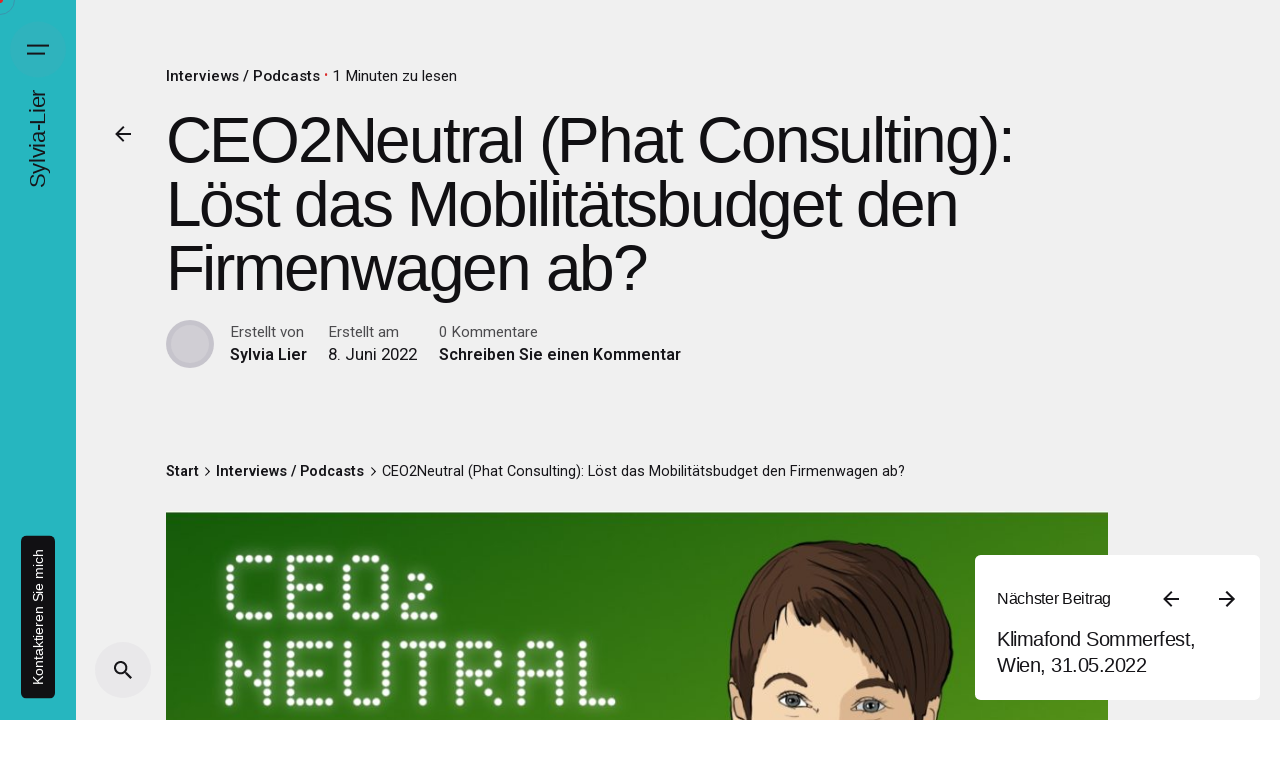

--- FILE ---
content_type: text/javascript
request_url: https://sylvia-lier.de/wp-content/c6cfc4c09d2e9201f364ea4a4815dead/dist/764453574.js?ver=058b97af9994dc67
body_size: 6709
content:
"use strict";(self.webpackChunkrealCookieBanner_=self.webpackChunkrealCookieBanner_||[]).push([[4],{93:(e,t,n)=>{n.r(t),n.d(t,{apply:()=>k});var o=n(2834),i=n(6399),a=n(1714),r=n(9408);const s="Google Tag Manager",c="Matomo Tag Manager",l="gtm",d="mtm";function u(e,t){let n,o,i,{presetId:a,isGcm:r}=t,u=!1,g="";const p={events:!0,executeCodeWhenNoTagManagerConsentIsGiven:!0};let h=e||"none";switch("googleTagManagerWithGcm"!==h||r||(h="googleTagManager"),h){case"googleTagManager":case"googleTagManagerWithGcm":i=l,n="dataLayer",g=s,p.events="googleTagManagerWithGcm"!==h;break;case"matomoTagManager":i=d,n="_mtm",g=c;break;default:p.events=!1,p.executeCodeWhenNoTagManagerConsentIsGiven=!1}return n&&(o=()=>(window[n]=window[n]||[],window[n])),i&&a===i&&(u=!0,p.events=!1,p.executeCodeWhenNoTagManagerConsentIsGiven=!1),{getDataLayer:o,useManager:h,serviceIsManager:u,managerLabel:g,expectedManagerPresetId:i,features:p}}function g(e){let t,{decisionCookieName:n,setCookiesViaManager:o,isGcm:i,groups:a,type:s}=e;const{useManager:c}=u(o,{isGcm:i,presetId:""}),l=a.find((e=>{let{isEssential:t}=e;return t})),d={[l.id]:l.items.map((e=>{let{id:t}=e;return t}))};if("consent"===s){const e=(0,r.y)(n);!1!==e?t=e.consent:(console.warn("Something went wrong while reading the cookie, fallback to essentials only..."),t=d)}return"essentials"===s&&(t=d),{isManagerActive:"none"!==c,selectedGroups:t,iterateServices:async function(e){const n=a.map((e=>e.items.map((t=>[e,t])))).flat();n.sort(((e,t)=>e[1].executePriority-t[1].executePriority));for(const[a,c]of n){var r;const n="all"===s||(null==(r=t[a.id])?void 0:r.indexOf(c.id))>-1,l=u(o,{presetId:c.presetId,isGcm:i});await e(a,c,n,l)}}}}var p=n(7400),h=n(6145),m=n(7177),v=n(4766),C=n(729);var f=n(72),y=n(9179),b=n(6336);async function k(e){const t=[];await g(e).iterateServices((async(e,n,o)=>{o&&t.push({group:e,service:n})})),document.dispatchEvent(new CustomEvent(f.r,{detail:{services:t,triggeredByOtherTab:e.triggeredByOtherTab}})),await(0,o.G)();const{dataLayer:n,isManagerOptOut:r,services:s,ready:c}=await async function(e){const t=[],{isManagerActive:n,iterateServices:o}=g(e),{skipOptIn:i}=e;const r=[];return await o((async(e,o,s,c)=>{let{getDataLayer:l,serviceIsManager:d}=c;const{codeDynamics:u,codeOptIn:g,executeCodeOptInWhenNoTagManagerConsentIsGiven:h}=o;if(s){const s=n&&h,c="function"==typeof i&&i(o);s||c||!g||r.push((0,a.l)(g,u));const l={group:e,service:o};document.dispatchEvent(new CustomEvent(p.D,{detail:l})),t.push(l)}})),{isManagerOptOut:!1,dataLayer:undefined,services:t,ready:Promise.all(r)}}(e),{ready:l}=await async function(e,t,n){const o=[],{isManagerActive:i,iterateServices:r}=g(e);return t?(r(((e,n,o,i)=>{let{tagManagerOptInEventName:a}=n,{features:r}=i;o&&a&&r.events&&t.push({event:a})})),setTimeout((()=>r(((e,n,o,i)=>{let{tagManagerOptOutEventName:a}=n,{features:r}=i;!o&&a&&r.events&&t.push({event:a})}))),1e3)):i&&n&&await r((async(e,t,n)=>{let{codeDynamics:i,codeOptIn:r,executeCodeOptInWhenNoTagManagerConsentIsGiven:s}=t;n&&s&&o.push((0,a.l)(r,i))})),{ready:Promise.all(o)}}(e,n,r),d=Promise.all([c,l]);await(0,i.P)(),document.dispatchEvent(new CustomEvent(y.T,{detail:{services:s,ready:d}}));const{deleteHttpCookies:u,services:k,ready:D}=await async function(e,t){const n=[],{isManagerActive:o,iterateServices:i}=g(e),r=[],s=[];return await i((async(e,i,c)=>{const{id:l,codeDynamics:d,codeOptOut:u,deleteTechnicalDefinitionsAfterOptOut:g,isEmbeddingOnlyExternalResources:p,technicalDefinitions:f,executeCodeOptOutWhenNoTagManagerConsentIsGiven:y}=i;if(!c){const c=o&&y;(c&&t||!c)&&r.push((0,a.l)(u,d)),g&&!p&&(function(e,t){for(const{type:n,name:o}of e){const e=(0,v.t)(o,t);if("*"===e)continue;const i=new RegExp((0,C.Z)(e),"g");switch(n){case"http":for(const e of Object.keys(m.A.get()))i.test(e)&&m.A.remove(e);break;case"local":case"session":try{const e="local"===n?window.localStorage:window.sessionStorage;if(e)for(const t of Object.keys(e))if(i.test(t)){try{e.setItem(t,null)}catch(e){}let n=0;for(;e.getItem(t)&&n<100;)n++,e.removeItem(t)}}catch(e){continue}}}}(f,d),f.some((e=>{let{type:t}=e;return"http"===t}))&&s.push(l));const b={group:e,service:i};document.dispatchEvent(new CustomEvent(h.G,{detail:b})),n.push(b)}})),{services:n,ready:Promise.all(r),deleteHttpCookies:s}}(e,r);document.dispatchEvent(new CustomEvent(b.a,{detail:{services:k,deleteHttpCookies:u,ready:Promise.all([d,D])}}))}},6264:(e,t,n)=>{async function o(e,t){e.createdClientTime=(new Date).toISOString();const o=t.getConsentQueue();o.push(e),t.setConsentQueue(o);try{await t.getOption("persistConsent")(e,!0),t.setConsentQueue(t.getConsentQueue().filter((t=>{let{createdClientTime:n}=t;return e.createdClientTime!==n})))}catch(o){const{groups:i,decisionCookieName:a,tcfCookieName:r,gcmCookieName:s,failedConsentDocumentationHandling:c,revisionHash:l}=t.getOptions(),d="optimistic"===c,{decision:u,createdClientTime:g,tcfString:p,gcmConsent:h,buttonClicked:m}=e,v={consent:d?"all"===u?i.reduce(((e,t)=>(e[t.id]=t.items.map((e=>{let{id:t}=e;return t})),e)),{}):"essentials"===u?(0,n(5974).w)(i,!1):u:(0,n(5974).w)(i,!1),previousUuids:[],revision:l,uuid:g,created:new Date(g),buttonClicked:m};localStorage.setItem(a,JSON.stringify(v)),p&&localStorage.setItem(r,d?p:""),h&&localStorage.setItem(s,d?JSON.stringify(h):"[]")}}n.d(t,{persistWithQueueFallback:()=>o})},7724:(e,t,n)=>{function o(e,t){void 0===t&&(t=!1);const{decisionCookieName:i,tcfCookieName:a,gcmCookieName:r}=e.getOptions(),s=()=>{localStorage.removeItem(i),localStorage.removeItem(a),localStorage.removeItem(r),localStorage.removeItem(e.getConsentQueueName())},c=document.querySelector('a[href*="rcb-clear-current-cookie=1"]');if(null==c||c.addEventListener("click",s),e.isConsentQueueLocked()){const t=t=>{t.key!==e.getConsentQueueName(!0)||t.newValue||o(e)};return window.addEventListener("storage",t),()=>{window.removeEventListener("storage",t),null==c||c.removeEventListener("click",s)}}{let o,a=0;const r=async()=>{e.isConsentQueueLocked(!0);const t=e.getConsentQueue();let c=15e3;if(t.length>0){a++;try{const o=t.shift(),r=0===t.length||!n(7177).A.get(i),l=await e.getOption("persistConsent")(o,r),d=n(7177).A.get(i);d&&-1===d.indexOf(l)&&n(7177).A.set(i,d.replace(/^(.*?:.*?):/gm,`$1,${l}:`)),e.setConsentQueue(t),0===t.length&&s(),a=0,c=1500}catch(e){c=15*a*1e3}}o=setTimeout(r,c)};return e.isConsentQueueLocked(!0),o=setTimeout(r,t?0:15e3),()=>{e.isConsentQueueLocked(!1),clearTimeout(o),null==c||c.removeEventListener("click",s)}}}n.d(t,{retryPersistFromQueue:()=>o})},9558:(e,t,n)=>{n.r(t),n.d(t,{BannerHistorySelect:()=>o});const o=()=>{const e=(0,n(4094).Y)(),{Select:t}=(0,n(680).y)().extend(...n(5746).I),{set:o,consent:i,groups:a,tcf:r,isGcm:s,gcmConsent:c,lazyLoadedDataForSecondView:l,activeAction:d,history:u,fetchHistory:g,visible:p,i18n:{historyLabel:h,historyItemLoadError:m,historySelectNone:v}}=e,[C,f]=(0,n(7936).J0)(),[y,b]=(0,n(7936).J0)({consent:i,groups:a,tcf:r,gcmConsent:c,lazyLoadedDataForSecondView:l}),k=e=>{let{buttonClicked:t,tcf:n,gcmConsent:i,...a}=e;o({...a,isTcf:!!n,tcf:null,gcmConsent:[]})};(0,n(7936).vJ)((()=>{const e={consent:[],groups:[],gcmConsent:[],lazyLoadedDataForSecondView:void 0};if(C){const{context:t}=C;k(t||e)}else k(e)}),[C]);const D=(0,n(7936).li)(!1);(0,n(7936).vJ)((()=>{l&&!D.current&&"history"===d&&p&&(D.current=!0,async function(){const e=await g();b({consent:i,groups:a,tcf:r,gcmConsent:c,lazyLoadedDataForSecondView:l}),o({history:e}),f(e[0])}())}),[l,d,p]),(0,n(7936).vJ)((()=>{p||(D.current=!1)}),[p]),(0,n(7936).vJ)((()=>()=>k(y)),[]);const S=null==C?void 0:C.uuid;return(0,n(6425).FD)(n(7936).FK,{children:[h," ",(0,n(6425).Y)(t,{disabled:!(null==u?void 0:u.length),value:(null==C?void 0:C.id)||-1,onChange:e=>{const t=+e.target.value;for(const e of u){const{id:n}=e;if(n===t){f(e);break}}},children:(null==u?void 0:u.length)>0?u.map((e=>{let{id:t,isDoNotTrack:o,isUnblock:i,isForwarded:a,created:r}=e;return(0,n(6425).FD)("option",{value:t,children:[new Date(r).toLocaleString(document.documentElement.lang),o?" (Do Not Track)":"",i?" (Content Blocker)":"",a?" (Consent Forwarding)":""]},t)})):(0,n(6425).Y)("option",{value:-1,children:v})}),(0,n(6425).FD)("div",{style:{opacity:.5,marginTop:5},children:["UUID: ",S||"-"]}),!(null==C?void 0:C.context)&&(0,n(6425).Y)("div",{style:{fontWeight:"bold",marginTop:5},children:m})]})}},3353:(e,t,n)=>{n.r(t),n.d(t,{BannerGroupList:()=>v});var o=n(6425),i=n(4094),a=n(1801),r=n(4959),s=n(180),c=n(7936),l=n(9694);const d=e=>{let{group:{id:t,isEssential:n},cookie:a}=e;const{id:r}=a,s=(0,i.Y)(),{consent:d,activeAction:u}=s,g=n||"history"===u,p=n||((null==d?void 0:d[t])||[]).some((e=>e===r)),h=(0,c.hb)((e=>s.updateCookieChecked(t,r,e)),[s,t,r]);return(0,o.Y)(l.Cookie,{cookie:a,propertyListProps:{isEssentialGroup:n},checked:p,disabled:g,onToggle:h})};var u=n(5548);const g=e=>{let{group:t}=e;const n=(0,i.Y)(),{name:c,description:l,items:g}=t,{group:{headlineFontSize:p},individualTexts:{headline:h,showMore:m,hideMore:v}}=n,C=(0,a.C)(t);return(0,o.FD)(u.Y,{legend:`${h}: ${c}`,headline:(0,o.FD)(r.S,{...C,fontSize:p,children:[c," (",g.length,")"]}),children:[(0,o.Y)("span",{children:l}),!!g&&(0,o.Y)(s.X,{showMore:m,hideMore:v,bullets:!0,children:g.map((e=>(0,o.Y)(d,{group:t,cookie:e},e.id)))})]})};var p=n(5453),h=n(8700);const m=e=>{let{children:t}=e;const{GroupList:n}=(0,h.o)().extend(...p.C);return(0,o.Y)(n,{children:t})},v=()=>{const{groups:e}=(0,i.Y)(),t=e.filter((e=>{let{items:t}=e;return t.length}));return(0,o.Y)(m,{children:t.map((e=>(0,o.Y)(g,{group:e},e.id)))})}},3362:(e,t,n)=>{n.r(t),n.d(t,{BannerSticky:()=>o});const o=()=>null},9694:(e,t,n)=>{n.r(t),n.d(t,{Cookie:()=>Y});var o=n(6425),i=n(5922),a=n(4959),r=n(7936),s=n(4200),c=n(8700),l=n(5746),d=n(5453);const u=e=>{let{label:t,value:n,children:a,printValueAs:u,monospace:g}=e;const p=(0,c.o)(),{Link:h,CookieProperty:m}=p.extend(...l.I).extend(...d.C),v=(0,i.b)(),{i18n:{yes:C,no:f}}=v;let y="string"==typeof n&&n.startsWith("http")&&(0,s.g)(n)?(0,o.Y)(h,{href:n,target:"_blank",rel:"noopener noreferrer",children:n}):"string"==typeof n?"phone"===u?(0,o.Y)(h,{target:"_blank",href:`tel:${n.replace(/\s+/g,"")}`,children:n}):"mail"===u?(0,o.Y)(h,{target:"_blank",href:`mailto:${n}`,children:n}):(0,o.Y)("span",{dangerouslySetInnerHTML:{__html:n}}):n;return"boolean"===u&&(y=y?C:f),n||!1===n||"empty"===u?(0,o.FD)(r.FK,{children:[(0,o.FD)(m,{children:[t&&(0,o.FD)("strong",{children:[t,": "]}),(0,o.Y)("span",{role:"presentation",style:{fontFamily:g?"monospace":void 0},children:y})]}),(0,o.Y)(m,{children:!!a&&(0,o.Y)("div",{children:a})})]}):null};var g=n(1477),p=n(180);const h=e=>{let{expandable:t,children:n,labelModifications:a={}}=e;const{group:{detailsHideLessRelevant:s},i18n:{andSeparator:c,showLessRelevantDetails:l,hideLessRelevantDetails:d}}=(0,i.b)(),h=(0,r.li)(null),[m,v]=(0,r.J0)("");(0,r.vJ)((()=>{const{current:e}=h;if(e){const t=[...new Set([...e.querySelectorAll(":scope>div>strong")].map((e=>{const t=e.innerText.replace(/:?\s+$/,"");return a[t]||t})))];v((0,g.$D)(t,c))}}),[h.current,a]);const C=(0,r.hb)((e=>e.replace("%s",m)),[m]);return s&&t?(0,o.Y)("div",{"aria-hidden":!m,hidden:!m,children:(0,o.Y)(u,{value:(0,o.FD)(r.FK,{children:[(0,o.Y)("br",{}),(0,o.Y)(p.X,{showMore:C(l),hideMore:C(d),style:{fontStyle:"italic"},forceRender:!0,children:(0,o.FD)("div",{ref:h,children:[(0,o.Y)("br",{}),n]})})]})})}):n};var m=n(1917),v=n(5360);const C=e=>{let{mechanisms:t,...n}=e;const{screenReaderOnlyClass:a}=(0,c.o)(),s=(0,g.JY)(a),{iso3166OneAlpha2:l,predefinedDataProcessingInSafeCountriesLists:d,territorialLegalBasis:p,isDataProcessingInUnsafeCountries:h,i18n:{dataProcessingInThirdCountries:C,territorialLegalBasisArticles:{"dsg-switzerland":{dataProcessingInUnsafeCountries:f},"gdpr-eprivacy":{dataProcessingInUnsafeCountries:y}},safetyMechanisms:{label:b,eu:k,switzerland:D,adequacyDecision:S,contractualGuaranteeSccSubprocessors:w,standardContractualClauses:I,bindingCorporateRules:Y}}}=(0,i.b)(),{result:T,filter:M,isGdpr:P}=(0,m.F)({predefinedDataProcessingInSafeCountriesLists:d,territorialLegalBasis:p,isDataProcessingInUnsafeCountries:h,service:n}),O=Object.entries(T),L={A:S,"A-EU":`${S} (${k})`,"A-CH":`${S} (${D})`,B:I,C:w,D:p.length>1?"":P?y:f,"D-EU":y,"D-CH":f,E:Y},F=Object.keys(L).filter((e=>M((t=>t===e)).length>0)),x=t?t(F):F;return(0,o.FD)(r.FK,{children:[O.length>0&&(0,o.Y)(u,{label:C,value:(0,v.i)(O.map((e=>{let[t,n]=e;return(0,o.Y)("span",{dangerouslySetInnerHTML:{__html:s(n.map((e=>[e,L[e]])),l[t]??t)}},t)})),", ")}),x.length>0&&(0,o.Y)(u,{label:b,value:(0,v.i)(x.map((e=>(0,o.Y)("span",{dangerouslySetInnerHTML:{__html:L[e]?s([[e]],L[e]):e}},e))),", ")})]})};var f=n(5285),y=n(4349);const b=/(\r\n|\r|\n|<br[ ]?\/>)/g;var k=n(680);const D=e=>{let{type:t,isDisabled:n,isBold:r}=e;const{Cookie:s}=(0,k.y)().extend(...d.C),{activeAction:c,gcmConsent:l,updateGcmConsentTypeChecked:u,group:{descriptionFontSize:g},i18n:{gcm:{purposes:{[t]:p}}}}=(0,i.b)();return(0,o.Y)(s,{children:(0,o.Y)(a.S,{isChecked:l.indexOf(t)>-1,isDisabled:n||"history"===c,fontSize:g,onToggle:e=>u(t,e),children:(0,o.Y)("span",{style:{fontWeight:r?"bold":void 0},children:p})})})};var S=n(4766);const w=e=>{let{definitions:t,codeDynamics:n}=e;const{i18n:a}=(0,i.b)(),s=function(){const{i18n:{durationUnit:e}}=(0,i.b)();return(0,r.hb)(((t,n)=>(0,g.BP)(t,e.n1[n],e.nx[n])),[e])}(),c={http:{name:"HTTP Cookie",abbr:"HTTP",backgroundColor:"black"},local:{name:"Local Storage",abbr:"Local",backgroundColor:"#b3983c"},session:{name:"Session Storage",abbr:"Session",backgroundColor:"#3c99b3"},indexedDb:{name:"IndexedDB",abbr:"I-DB",backgroundColor:"#4ab33c"}};return null==t?void 0:t.map((e=>{let{children:t,type:i,name:r,host:l,duration:d,durationUnit:g,isSessionDuration:p,purpose:h}=e;var m;return(0,o.FD)(u,{label:a.technicalCookieName,monospace:!0,value:(0,S.t)(r,n),children:[(0,o.Y)(u,{label:a.type,value:(null==(m=c[i])?void 0:m.name)||i}),!!l&&(0,o.Y)(u,{label:a.host,value:l,monospace:!0}),(0,o.Y)(u,{label:a.duration,value:["local","indexedDb"].indexOf(i)>-1?a.noExpiration:p||"session"===i?"Session":s(d,g)}),t,(0,o.Y)(u,{label:a.purpose,value:h})]},`${i}-${r}-${l}`)}))},I=e=>{let{cookie:{purpose:t,isProviderCurrentWebsite:n,provider:a,providerContact:s={},providerPrivacyPolicyUrl:c,providerLegalNoticeUrl:l,legalBasis:d,dataProcessingInCountries:g,dataProcessingInCountriesSpecialTreatments:p,isEmbeddingOnlyExternalResources:v,technicalDefinitions:k,codeDynamics:S,googleConsentModeConsentTypes:I},isEssentialGroup:Y,isDisabled:T}=e;const{i18n:M,iso3166OneAlpha2:P,websiteOperator:O,isGcm:L,designVersion:F}=(0,i.b)(),{dataProcessingInUnsafeCountries:x,appropriateSafeguards:E}=function(e){let{dataProcessingInCountries:t,specialTreatments:n,tcf:o={internationalTransfers:!1,transferMechanisms:[]}}=e;const{designVersion:a,i18n:{safetyMechanisms:s,other:c},isDataProcessingInUnsafeCountries:l,dataProcessingInUnsafeCountriesSafeCountries:d,iso3166OneAlpha2:u}=(0,i.b)(),{internationalTransfers:g,transferMechanisms:p}=o;return{dataProcessingInUnsafeCountries:(0,r.Kr)((()=>l?(0,m.z)({dataProcessingInCountries:t,safeCountries:d,specialTreatments:n,isDisplay:!0}).map((e=>u[e]||e)):[]),[l,d,n,t,u]),appropriateSafeguards:(0,r.Kr)((()=>[...new Set([n.indexOf(f.ak.StandardContractualClauses)>-1&&s.standardContractualClauses,a>6&&g&&p.map((e=>{switch(e){case"SCCs":return s.standardContractualClauses;case"Adequacy decision":return s.adequacyDecision;case"BCRs":return s.bindingCorporateRules;case"Other":return c;default:return""}}))].flat().filter(Boolean))]),[n,g,p])}}({dataProcessingInCountries:g,specialTreatments:p}),{legalNotice:N,privacyPolicy:A,contactForm:U}=(0,y.s)(),G=(0,r.Kr)((()=>{if(n&&O){const{address:e,country:t,contactEmail:n,contactPhone:o}=O;return{provider:[e,P[t]||t].filter(Boolean).join(", "),contact:{email:n,phone:o,link:U},legalNoticeUrl:!1===N?"":N.url,privacyPolicyUrl:!1===A?"":A.url}}return{provider:a,contact:s,privacyPolicyUrl:c,legalNoticeUrl:l}}),[n,a,s,c,l,O,N,A,U]),B=(0,r.Kr)((()=>Object.values(G.contact).filter(Boolean).length>0),[G.contact]);return(0,o.FD)(r.FK,{children:[!!t&&(0,o.Y)(u,{label:M.purpose,value:(H=t,"string"==typeof H?H.split(b).map(((e,t)=>e.match(b)?(0,r.n)("br",{key:t}):e)):H)}),(0,o.Y)(u,{label:M.legalBasis,value:"legal-requirement"===d?M.legalRequirement:"legitimate-interest"===d||Y?M.legitimateInterest:M.consent}),L&&I.length>0&&(0,o.Y)(u,{label:M.gcm.dataProcessingInService,printValueAs:"empty",children:(0,o.Y)("div",{style:{display:"inline-block"},children:(0,o.Y)(u,{printValueAs:"empty",children:I.map((e=>(0,o.Y)(D,{type:e,isDisabled:T},e)))})})}),(0,o.Y)(u,{label:M.provider,value:G.provider,children:B&&(0,o.FD)(r.FK,{children:[(0,o.Y)(u,{label:M.providerContactPhone,value:G.contact.phone,printValueAs:"phone"}),(0,o.Y)(u,{label:M.providerContactEmail,value:G.contact.email,printValueAs:"mail"}),(0,o.Y)(u,{label:M.providerContactLink,value:G.contact.link})]})}),(0,o.Y)(u,{label:M.providerPrivacyPolicyUrl,value:G.privacyPolicyUrl}),(0,o.Y)(u,{label:M.providerLegalNoticeUrl,value:G.legalNoticeUrl}),F<10&&x.length>0&&(0,o.Y)(u,{label:M.dataProcessingInUnsafeCountries,value:x.join(", ")}),F<10&&E.length>0&&(0,o.Y)(u,{label:M.appropriateSafeguard,value:E.join(", ")}),(0,o.FD)(h,{expandable:F>9,labelModifications:{[M.technicalCookieName]:M.technicalCookieDefinitions},children:[F>9&&(0,o.Y)(C,{dataProcessingInCountries:g,dataProcessingInCountriesSpecialTreatments:p}),!v&&(0,o.Y)(w,{codeDynamics:S,definitions:k})]})]});var H},Y=e=>{let{cookie:t,checked:n,disabled:r,onToggle:s,propertyListProps:l={}}=e;const{Cookie:u}=(0,c.o)().extend(...d.C),{name:g}=t,{group:{descriptionFontSize:p}}=(0,i.b)();return(0,o.FD)(u,{children:[(0,o.Y)(a.S,{isChecked:n,isDisabled:r,fontSize:p,onToggle:s,children:(0,o.Y)("strong",{children:g})}),(0,o.Y)(I,{cookie:t,...l,isDisabled:!n})]})}},180:(e,t,n)=>{n.d(t,{X:()=>o});const o=e=>{let{onToggle:t,children:o,showMore:i,hideMore:a,bullets:r,forceRender:s,...c}=e;const{Link:l}=(0,n(8700).o)().extend(...n(5746).I),[d,u]=(0,n(7936).J0)(!1),g=(0,n(7140).p)();return(0,n(6425).FD)(n(7936).FK,{children:[r&&(0,n(6425).Y)(n(7936).FK,{children:"  •  "}),(0,n(6425).Y)(l,{href:"#",onClick:e=>{const n=!d;u(n),null==t||t(n),e.preventDefault()},...o?{"aria-expanded":d,"aria-controls":g}:{},...c,children:d?a:i}),o&&(0,n(6425).Y)("div",{hidden:!d,id:g,children:(d||s)&&o})]})}}}]);
//# sourceMappingURL=https://sourcemap.devowl.io/real-cookie-banner/5.0.1/90b929540f629876c01699f7287bdbb2/banner-lite-banner-lazy.lite.js.map
